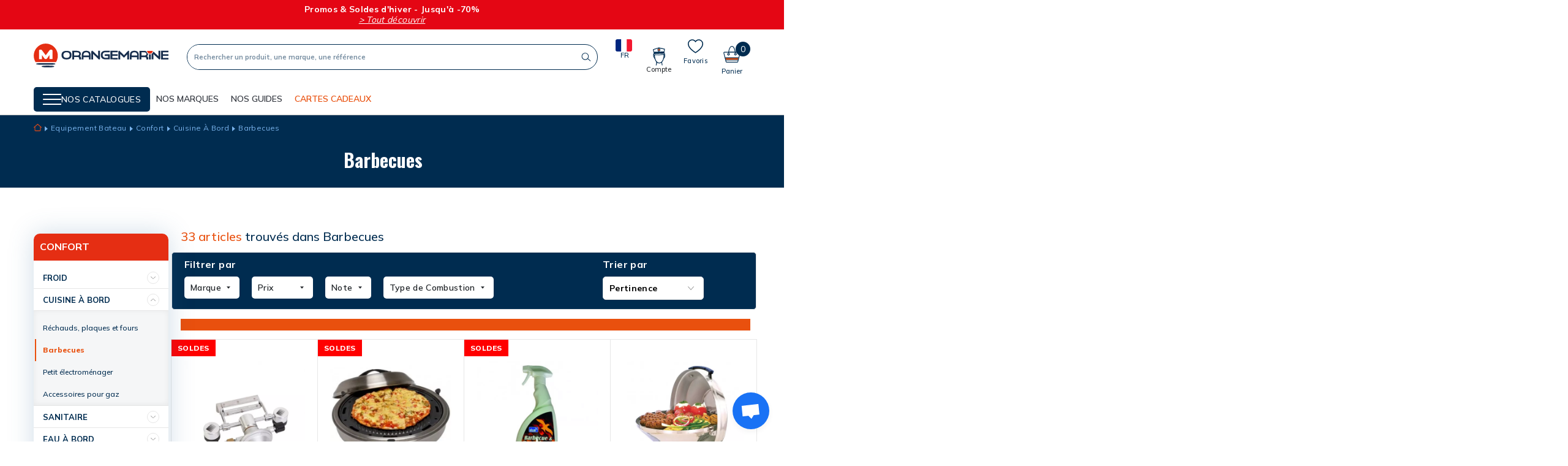

--- FILE ---
content_type: text/html; charset=utf-8
request_url: https://www.orange-marine.com/index.php
body_size: 1264
content:
[{"id_index":"3324-9001-2","id_product":3324,"id_attribute":9001,"id_lang":2,"id_category":728,"category_path":["Root","Accueil","Equipement  Bateau","Confort","Cuisine \u00c0 Bord","Barbecues"],"name":"Kit de raccordement gaz - CAN","attributes":[["Modele",""]],"id_manufacturer":15,"manufacturer_name":"CAN","price_sale":56.55,"price_sale_tax_excl":47.13,"price_main":113.1,"price_main_tax_excl":94.25,"is_available":true,"condition":"new","ean":"9999340005","isbn":"","mpn":"","upc":"","reference":"340005"},{"id_index":"28724-87936-2","id_product":28724,"id_attribute":87936,"id_lang":2,"id_category":728,"category_path":["Root","Accueil","Equipement  Bateau","Confort","Cuisine \u00c0 Bord","Barbecues"],"name":"Couvercle sp\u00e9cial pizza pour barbecue Safire cooker - SAfire Cooker","attributes":[["Modele",""]],"id_manufacturer":210,"manufacturer_name":"SAfire Cooker","price_sale":33.63,"price_sale_tax_excl":28.03,"price_main":59.01,"price_main_tax_excl":49.17,"is_available":true,"condition":"new","ean":"6009800138337","isbn":"","mpn":"","upc":"","reference":"750077"},{"id_index":"33244-97085-2","id_product":33244,"id_attribute":97085,"id_lang":2,"id_category":728,"category_path":["Root","Accueil","Equipement  Bateau","Confort","Cuisine \u00c0 Bord","Barbecues"],"name":"Nettoyant Barbecue - ELSAN","attributes":[["Modele","750 ml"]],"id_manufacturer":492,"manufacturer_name":"THETFORD","price_sale":6.88,"price_sale_tax_excl":5.73,"price_main":10.81,"price_main_tax_excl":9.01,"is_available":true,"condition":"new","ean":"3663970000240","isbn":"","mpn":"","upc":"","reference":"210016340"},{"id_index":"7076-22063-2","id_product":7076,"id_attribute":22063,"id_lang":2,"id_category":728,"category_path":["Root","Accueil","Equipement  Bateau","Confort","Cuisine \u00c0 Bord","Barbecues"],"name":"Barbecue au charbon de bois KETTLE - MAGMA","attributes":[["Modele","43 cm"]],"id_manufacturer":203,"manufacturer_name":"MAGMA","price_sale":370.9,"price_sale_tax_excl":309.08,"price_main":370.9,"price_main_tax_excl":309.08,"is_available":true,"condition":"new","ean":"088379101146","isbn":"","mpn":"","upc":"088379101146","reference":"780003"}]

--- FILE ---
content_type: text/html; charset=utf-8
request_url: https://www.orange-marine.com/module/willowmodules/ajaxDynamicElements
body_size: 717
content:
{"status":"ok","data":{"banners":{"most-top-of-page":"<!-- MODULE st banner -->\n                                    \n            <div class=\"ng--banner ng--banner--1\" style=\"--banner-background-color:#E40614;\">\n                                <div class=\"ng--banner--container\">\n                                                            <div class=\"ng--banner--items\" >\n                                                    <div class=\"ng--banner--item \" data-id=\"626\">\n            <a class=\"ng--banner--item--link\" href=\"\/content\/478-promos-et-soldes-hiver-2026\">\n                <div class=\"ng--banner--item--inner\">\n                                <div class=\"ng--banner--item--content\" style=\"--banner-color:#ffffff;\">\n                    <p style=\"text-align:center;\"><strong>Promos &amp; Soldes d'hiver - Jusqu'\u00e0 -70%<\/strong><\/p>\n<p style=\"text-align:center;\"><em><span style=\"text-decoration:underline;\">&gt; Tout d\u00e9couvrir<\/span><\/em><\/p>\n                <\/div>\n            <\/div>\n            <\/a>\n    <\/div>                                            <\/div>\n                <\/div>\n            <\/div>\n            <!--\/ MODULE st banner -->","top-listing":"<!-- MODULE st banner -->\n                                    \n            <div class=\"ng--banner ng--banner--1\" style=\"\">\n                                <div class=\"ng--banner--container\">\n                                                            <div class=\"ng--banner--items\" >\n                                                    <div class=\"ng--banner--item \" data-id=\"625\">\n            <a class=\"ng--banner--item--link\" href=\"\/content\/478-promos-et-soldes-hiver-2026\">\n                <div class=\"ng--banner--item--inner\">\n                                    <picture class=\"ng--banner--item--image\">\n                                                    <source srcset=\"https:\/\/www.orange-marine.com\/upload\/willowbanner\/oma-skin-catalogue-desktop-wintersale26.jpg\" media=\"(min-width: 1200px)\">\n                                                                            <source srcset=\"https:\/\/www.orange-marine.com\/upload\/willowbanner\/oma-skin-catalogue-tablet-wintersale26.jpg\" media=\"(min-width: 768px) AND (max-width: 1199px)\">\n                                                                            <source srcset=\"https:\/\/www.orange-marine.com\/upload\/willowbanner\/oma-skin-catalogue-mobile-wintersale26.jpg\" media=\"(max-width: 767px)\">\n                                                                            <img src=\"https:\/\/www.orange-marine.com\/upload\/willowbanner\/oma-skin-catalogue-desktop-wintersale26.jpg\" width=\"1170\" height=\"90\" alt=\"\" \/>\n                                            <\/picture>\n                                <div class=\"ng--banner--item--content\" style=\"\">\n                    \n                <\/div>\n            <\/div>\n            <\/a>\n    <\/div>                                            <\/div>\n                <\/div>\n            <\/div>\n            <!--\/ MODULE st banner -->","inside-listing-5":"        \n            <!-- MODULE st banner -->\n                                    \n            <div class=\"ng--banner ng--banner--0\" style=\"\">\n                                <div class=\"ng--banner--container\">\n                                                            <div class=\"ng--banner--items\" data-height=\"200\">\n                                                    <div class=\"ng--banner--item ng--banner--item--h200\" data-id=\"624\">\n            <a class=\"ng--banner--item--link\" href=\"\/content\/478-promos-et-soldes-hiver-2026\">\n                <div class=\"ng--banner--item--inner\">\n                                    <picture class=\"ng--banner--item--image\">\n                                                    <source srcset=\"https:\/\/www.orange-marine.com\/upload\/willowbanner\/oma-ec-desktop-wintersale26.jpg\" media=\"(min-width: 1200px)\">\n                                                                            <source srcset=\"https:\/\/www.orange-marine.com\/upload\/willowbanner\/oma-ec-tablet-wintersale26.jpg\" media=\"(min-width: 768px) AND (max-width: 1199px)\">\n                                                                            <source srcset=\"https:\/\/www.orange-marine.com\/upload\/willowbanner\/oma-ec-mobile-wintersale26.jpg\" media=\"(max-width: 767px)\">\n                                                                            <img src=\"https:\/\/www.orange-marine.com\/upload\/willowbanner\/oma-ec-desktop-wintersale26.jpg\" width=\"270\" height=\"370\" alt=\"\" \/>\n                                            <\/picture>\n                                <div class=\"ng--banner--item--content\" style=\"\">\n                    \n                <\/div>\n            <\/div>\n            <\/a>\n    <\/div>                                            <\/div>\n                <\/div>\n            <\/div>\n            <!--\/ MODULE st banner -->\n    \n","inside-listing-18":"        \n            <!-- MODULE st banner -->\n                                    \n            <div class=\"ng--banner ng--banner--0\" style=\"\">\n                                <div class=\"ng--banner--container\">\n                                                            <div class=\"ng--banner--items\" data-height=\"200\">\n                                                    <div class=\"ng--banner--item ng--banner--item--h200\" data-id=\"216\">\n            <a class=\"ng--banner--item--link\" href=\"\/cartes-cadeaux\">\n                <div class=\"ng--banner--item--inner\">\n                                    <picture class=\"ng--banner--item--image\">\n                                                    <source srcset=\"https:\/\/www.orange-marine.com\/upload\/willowbanner\/oma-ec-desktop-cartes-cadeaux.jpg\" media=\"(min-width: 1200px)\">\n                                                                            <source srcset=\"https:\/\/www.orange-marine.com\/upload\/willowbanner\/oma-ec-tablet-cartes-cadeaux.jpg\" media=\"(min-width: 768px) AND (max-width: 1199px)\">\n                                                                            <source srcset=\"https:\/\/www.orange-marine.com\/upload\/willowbanner\/oma-ec-mobile-cartes-cadeaux.jpg\" media=\"(max-width: 767px)\">\n                                                                            <img src=\"https:\/\/www.orange-marine.com\/upload\/willowbanner\/oma-ec-desktop-cartes-cadeaux.jpg\" width=\"270\" height=\"370\" alt=\"\" \/>\n                                            <\/picture>\n                                <div class=\"ng--banner--item--content\" style=\"\">\n                    \n                <\/div>\n            <\/div>\n            <\/a>\n    <\/div>                                            <\/div>\n                <\/div>\n            <\/div>\n            <!--\/ MODULE st banner -->\n    \n"},"listingsticker":{"3324":"    ","28724":"    ","33244":"    ","7076":"    ","44316":"    ","7554":"    ","28720":"    ","7558":"    ","27107":"    ","36456":"    ","7557":"    ","28723":"    ","7075":"    ","7083":"    ","7085":"    ","7082":"    ","38627":"    ","7079":"    ","45173":"    ","28853":"    ","45183":"    ","38629":"    ","38628":"    ","7087":"    "}}}

--- FILE ---
content_type: text/css
request_url: https://www.orange-marine.com/modules/hifaq/views/css/front.css
body_size: 2485
content:
.hi-faq-item{
    background-color: #fff;
    border: 1px solid #ddd;
    margin-bottom: 10px;
}
.hi-faq-question{
    border-color: #ddd;
    -webkit-transition: opacity 0.2s linear;
    -moz-transition: opacity 0.2s linear;
    -ms-transition: opacity 0.2s linear;
    -o-transition: opacity 0.2s linear;
    transition: opacity 0.2s linear;
}
.hi-faq-question:hover{
    opacity: 0.7;
}
.hi-faq-question a {
    position: relative;
    color: #333;
    padding: 10px 0;
    display: block;
    text-decoration: none;
}

.hi-faq-question a.collapsed,
.hi-faq-question a[data-toggle="collapse"]{
    color: #002c50;
    font-size: 16px;
    font-weight: 700;
    font-family: muli, sans-serif;
}
.faq_cat_item a.collapsed{
    position: relative;
}
.hi-faq-answer{
    height: auto;
    padding: 10px 15px;
}
.collapse {
    display: none;
}
.faq_category{
    margin-bottom: 25px;
}

.faq_category .faq_cat_item{
    margin-bottom: 5px;
    margin-right: 5px;
    text-align: center;
}
.faq_category .faq_cat_item img{
    max-width: 100%;
}
.faq_category .faq_cat_info.last{
    margin-right: 0px;
}

.faq_category .faq_cat_info a {
    padding: 5px;
    display: block;
    background: #f5f5f5;
    border: 1px solid #ddd;
    color: #333;
    font-weight: 600;
    text-transform: uppercase;
    cursor: pointer;
    -webkit-transition: opacity 0.2s linear;
    -moz-transition: opacity 0.2s linear;
    -ms-transition: opacity 0.2s linear;
    -o-transition: opacity 0.2s linear;
    transition: opacity 0.2s linear;
}
.faq_category .faq_cat_info a:hover,
.faq_category .faq_cat_info a.selected{
    opacity: 0.7;
    background: #fff;
    color: #333;
}

.hi-faq-top-search-container {
    background: #2fb5d2;
    padding: 35px 0;
}
.hi-faq-top-search-content {
    max-width: 760px;
    margin: 0 auto;
}
.hi-faq-top-search-content h1 {
    text-align: center;
    font-size: 40px;
    font-weight: normal;
    color: #fff;
    margin-bottom: 35px;
}
.hi-faq-top-search-note {
    font-size: 16px;
    margin-top: 35px;
    text-align: center;
    color: #fff;
}
.hi-faq-top-search-input {
    height: 48px;
    border: 0;
    border-radius: 4px;
    margin: 0 auto;
}

.hi-faq-search-container {
    position: relative;
}
.hi-faq-search-results {
    background: white;
    border: none;
    border-radius: 6px;
    box-shadow: 2px 2px 8px 0 rgba(0,0,0,.2);
    max-height: 400px;
    left: 0;
    position: absolute;
    top: 54px;
    width: 100%;
    z-index: 50;
}
.hi-faq-page-description {
    margin-bottom: 30px;
    float: none !important;
    padding-top: 20px;
}
.hi-faq-search-elemenets {
    max-height: 376px;
    list-style: none;
    overflow-y: auto;
    padding: 12px;
    margin: 0;
}
.hi-faq-search-elemenets li {
    border-radius: 4px;
    padding-bottom: 14px;
    padding-left: 16px;
    padding-right: 16px;
    padding-top: 10px;
}
.hi-faq-search-elemenets li > a:active,
.hi-faq-search-elemenets li > a:focus {
    text-decoration: none;
}
.hi-faq-search-elemenets li:hover {
    background: #f5f5f5;
}
.hi-faq-search-item-category {
    color: #b4b8b7;
    font-size: 13px;
    font-weight: 500;
    margin-bottom: 2px;
}
.hi-faq-search-item-question {
    color: #002c50;
    font-family: muli,sans-serif;
    font-weight: 700;
    font-size: 18px;
    line-height: normal;
    margin-bottom: 8px;
}
.hi-faq-search-item-answer {
    color: #7a7a7a;
}

.hi-faq-category-item h2 {
    margin-bottom: 0;
}
.hi-faq-category-item h2 a {
    font-family: muli,sans-serif;
    color: #002c50;
    font-weight: 700;
    font-size: 24px;
}
.hi-faq-category-faqs a {
    color:rgba(48,56,62,0.75);
    font-size: 1rem;
    font-weight: 700;
    transition: ease .3s;
}
.hi-faq-category-faqs a:hover {
    text-decoration: underline;
    color: #002c50;
}
.hi-faq-category-faqs li:not(.hi-faq-view-all-questions) {
    position: relative;
    padding: 4px 0 4px 30px;
    margin: 5px 0;
    font-weight: 700;
    font-size: .875rem;
    line-height: 1.25rem;
    color: #000;
}

.hi-faq-category-faqs li:not(.hi-faq-view-all-questions):before {
    content: "";
    position: absolute;
    top: 50%;
    transform: translateY(-50%);
    left: 6px;
    width: 20px;
    height: 10px;
    background-image: url(../img/chevron_right.svg);
    background-size: cover;
    background-position: 50%;
    background-repeat: no-repeat;
}

.hi-faq-view-all-questions{
    margin-top: 15px;
}
.hi-faq-view-all-questions a {
    transition: ease-in-out .3s;
    background: transparent;;
    font-family: muli, sans-serif;
    display: inline-block;
    padding:5px 15px;
    color: #002c50;
    font-weight:700;
    position: relative;
    border: 1px solid transparent;
}

.hi-faq-view-all-questions a:hover {
    color: #002c50;
    text-decoration: none;
    border: 1px solid #002c50
}
.hi-faq-category-item {
    padding-bottom: 12px;
}
.hi-faq-category-row {
    margin-bottom: 24px;
    border-bottom: 1px solid #f3f4f5;
}

.hi-faq-block-17 {
    box-shadow: 2px 2px 8px 0 rgba(0, 0, 0, .2);
    margin-bottom: 1.563rem;
    background: #fff;
    padding: 1.563rem 1.25rem;
}
.hi-faq-block > p {
    color: #232323;
    margin-bottom: 1rem;
}
.hi-faq-block a {
    color: #232323;
}
.hi-faq-block a:hover {
    color: #2fb5d2;
}
.hi-faq-block > ul > li {
    padding: 0.5rem 0;
    border-bottom: 1px solid #e2e2e2;
}
.hi-faq-block a.post-read-more-button {
  font-style: italic;
}
.hi-faq-items .faq-info-block {
  padding-top: 15px;
}
.hi-faq-block.hi-faq-faqs > ul > li {
    padding: 1.5rem 0;
}
.hi-faq-block.hi-faq-faqs > ul > li:first-child {
    padding-top: 0.5rem;
}

.hi-faq-search-block form {
    position: relative;
}
.hi-faq-search-block input[type="text"] {
    border: none;
    padding: 10px;
    color: #7a7a7a;
    border: 1px solid rgba(0,0,0,.25);
    width: 100%;
}
.hi-faq-search-block button {
    position: absolute;
    background: none;
    border: none;
    bottom: .3125rem;
    right: .125rem;
    color: #7a7a7a;
}
.hi-faq-search-block input[type=text]:focus {
    outline: 3px solid #2fb5d2;
    color: #232323;
    background: #fff;
}
.hi-faq-search-block input[type=text]:focus + button .search,
.hi-faq-search-block button[type=submit] .search:hover {
    color: #2fb5d2;
}
.hi-faq-search-block .button-search {
    bottom: 9px;
    right: 10px;
}
.hi-faq-search-block .button-search:before {
    content: "\f002";
    display: block;
    font-family: "FontAwesome";
    font-size: 17px;
    width: 100%;
    text-align: center;
}

.hi-faq-link {
    text-align: right;
}
.hi-faq-question .collapsed + .hi-faq-link {
    display: none;
}
#module-hifaq-faqdetails #products .thumbnail-container,
#module-hifaq-faqdetails #products .product-description,
#module-hifaq-faqdetails #products .highlighted-informations {
    max-width: 244px;
}

#module-hifaq-faqdetails #products .product-miniature{
    margin: 0 .4rem;
}
#module-hifaq-faqdetails #products .product-miniature:first-child{
    margin-left: 0;
}
#module-hifaq-faqdetails #products .product-miniature:last-child{
    margin-right: 0;
}
#module-hifaq-faqdetails #products > .title {
    color: #232323;
    padding: 10px 0;
}
.hi-faq-product-page {
    margin-top: 15px;
}

@media(max-width: 768px) {
    .hi-faq-top-search-container {
        padding: 25px 0;
    }
    .hi-faq-top-search-content h1 {
        font-family: muli,sans-serif;
        font-size: 30px;
        margin-bottom: 25px;
    }
    .hi-faq-top-search-note {
        margin-top: 25px;
    }
    .hi-faq-search-results {
        border-radius: 0;
    }
    .hi-faq-top-search-input {
        max-width: 95%;
    }
}


/*
=================
mDaroueche

=======================*/

/*Categories*/
.oma-hiafa-catHeader {
    display: grid;
    grid-template-columns: 80px 1fr;
    gap: 10px;
    align-items: center;
}

.oma-hiafa-catHeader__pic {
    height: 70px;
    width: 70px;
    background-size: contain;
    background-repeat: no-repeat;
    background-position: center;
    border-radius: 50%;
    background-color: #cccc;
}

/*Votes*/

.vote {
    padding: 30px;
    display: flex;
    justify-content: space-evenly;
    align-items: center;
    border: 1px solid #dedede;
    margin: 30px auto;
    background: rgba(236, 236, 236,.14);
}

.vote-buttons {
    display: flex;
    flex-wrap: nowrap;
    gap: 15px;
}

.vote-buttons .btn:focus{
    outline: none;
}


.vote .btn-primary{
    font-weight: inherit;
    box-shadow: none;
}

.vote-title{
    font-weight: 700;
}

.vote.vote--yes .vote-success{
    display: block;
    font-weight: 700;
    font-size: 20px;
    text-align: center;
}

.vote.vote--yes .vote-buttons,
.vote--yes .vote-title{
    display: none;
}

.vote-success {
    display: none;
}


.vote-reason-list-wrapper{
    display: none;
}
.vote.vote--no .vote-reason-list-wrapper
{
    display: flex;
    width: 100%;
    flex-direction: column;
    justify-content: center;
}

header.feedbacks-title {
    font-size: 20px;
    font-weight: 600;
    text-align: center;
    padding-bottom: 25px;
}

.vote.vote--no .vote-wrapper,
.vote--no .vote-title{
    display: none;
}


ul.feedbacks-list {
    display: flex;
    flex-direction: column;
    justify-content: center;
    align-items: center;
    gap: 15px;

}

.feedbacks-list__item {
    width:100%;
}

.feedbacks-list__item > .feedbacks-list__trigger{
    border: 1px solid #dededd;
    background: transparent;
    width: 100%;
    padding: 10px;
    text-align: center;
    cursor: pointer;
}


.oma-hifaq-contact-group {
    display: none;
    flex-wrap: nowrap;
    justify-content: space-between;
    align-items: center;
    border-top: 1px solid #dededd;
    padding: 15px;
    margin: 15px auto;
}

/*.vote--no +.oma-hifaq-contact-group,
.vote--yes +.oma-hifaq-contact-group{
    display: flex;
}
*/
.show-faqVoteInfo +.oma-hifaq-contact-group{
    display: flex;
}

.feedbacks-list__comment{
    display: none;
}

.feedbacks-list__item--opened .feedbacks-list__comment{
    display: block;
}

.feedbacks-list__form {
    width: 100%;
    margin: 20px auto;
}

.feedback-comment{
    width: 100%;
    min-height: 100px;
    padding: 15px;
}

.feedback-comment__actions{
    margin-top: 15px;
    display: flex;
    justify-content: space-between;
    align-items: center;
}


.om-faqCategorysidebar__list {
    display: flex;
    justify-content: space-between;
    transition: ease-in-out .3s;
    align-items: center;
}
.om-faqCategorysidebar__list svg{
    margin-right: 15px;
    fill: #002c50;
    transition: ease-in-out .3s;
}

.om-faqCategorysidebar__list:hover{
    background: #002c50;
}
.om-faqCategorysidebar__list:hover a,
.om-faqCategorysidebar__list:hover span{
    color: white;
}

.om-faqCategorysidebar__list:hover svg{
    fill: #fff;
}
.om-faqCategorysidebar__list a{
    width: 100%;
    transition: ease-in-out .3s;
}

.page-cms-section {
    padding: 80px 0;
    position: relative;
}

.page-cms-section:not(:last-of-type):after{
    content: '';
    display: block;
    height: 1px;
    width: 90px;
    background: #002c50;
    position: absolute;
    left: 50%;
    transform: translateX(-50%);
    bottom: 0;
}

--- FILE ---
content_type: image/svg+xml
request_url: https://www.orange-marine.com/themes/oma/assets/img/icons/house.svg
body_size: 93
content:
<svg xmlns="http://www.w3.org/2000/svg" width="13.354" height="11.871"><path fill="#e64b16" d="M6.318.132a.555.555 0 0 1 .719 0l6.121 5.193a.556.556 0 0 1-.719.849l-.568-.482v4.324a1.854 1.854 0 0 1-1.855 1.855H3.338a1.855 1.855 0 0 1-1.855-1.855V5.692l-.567.482A.556.556 0 0 1 .2 5.326ZM2.6 4.748v5.268a.741.741 0 0 0 .742.742h6.677a.741.741 0 0 0 .742-.742V4.748L6.677 1.286Z"/></svg>

--- FILE ---
content_type: image/svg+xml
request_url: https://www.orange-marine.com/themes/oma/assets/img/icons/chevron-white.svg
body_size: 112
content:
<svg xmlns="http://www.w3.org/2000/svg" width="20.542" height="12" viewBox="0 0 20.542 12">
  <path id="arrow_right" data-name="arrow right" d="M1576.742,489.909l-10.28,9.368a.866.866,0,0,1-1.222,0,.856.856,0,0,1,0-1.215l9.66-8.8-9.66-8.8a.857.857,0,0,1,0-1.216.867.867,0,0,1,1.222,0l10.28,9.368a.989.989,0,0,1,0,1.3Z" transform="translate(499.53 -1564.987) rotate(90)" fill="#fff"/>
</svg>


--- FILE ---
content_type: image/svg+xml
request_url: https://www.orange-marine.com/themes/oma/assets/img/icons/footer-alma.svg
body_size: 627
content:
<?xml version="1.0" encoding="utf-8"?>
<svg viewBox="0 0 100 100" xmlns="http://www.w3.org/2000/svg">
  <defs/>
  <path d="M 86.596 53.826 C 83.636 53.826 81.234 51.328 81.234 48.241 C 81.234 45.154 83.636 42.655 86.596 42.655 C 89.556 42.655 91.953 45.157 91.953 48.237 C 91.953 51.318 89.552 53.823 86.596 53.823 L 86.596 53.826 Z M 91.953 38.073 L 91.953 40.908 C 91.175 39.867 90.165 39.022 89.005 38.44 C 87.844 37.859 86.565 37.557 85.268 37.559 C 79.944 37.559 75.819 42.342 75.819 48.237 C 75.819 54.132 79.941 58.919 85.268 58.919 C 86.658 58.919 88.026 58.572 89.249 57.91 C 90.473 57.249 91.513 56.293 92.279 55.129 L 92.279 58.409 L 97.359 58.409 L 97.359 38.076 L 91.953 38.073 Z M 29.902 32.436 L 35.32 32.436 L 35.32 58.409 L 29.902 58.409 L 29.902 32.436 Z M 41.549 46.878 C 41.549 41.289 44.966 37.559 49.704 37.559 C 52.644 37.559 54.963 38.871 56.366 41.105 C 57.768 38.871 60.091 37.559 63.031 37.559 C 67.772 37.559 71.186 41.299 71.186 46.878 L 71.186 58.409 L 65.767 58.409 L 65.767 46.293 C 65.767 44.114 64.328 42.689 62.421 42.689 C 60.514 42.689 59.075 44.114 59.075 46.293 L 59.075 58.409 L 53.656 58.409 L 53.656 46.293 C 53.656 44.114 52.217 42.689 50.31 42.689 C 48.403 42.689 46.964 44.114 46.964 46.293 L 46.964 58.409 L 41.545 58.409 L 41.549 46.878 Z M 20.09 38.287 C 18.807 33.463 16.097 31.919 13.513 31.919 C 10.929 31.919 8.22 33.463 6.94 38.287 L 1.368 58.409 L 6.858 58.409 C 7.224 56.914 8.079 55.586 9.286 54.636 C 10.492 53.687 11.982 53.171 13.515 53.171 C 15.048 53.171 16.537 53.687 17.744 54.636 C 18.951 55.586 19.806 56.914 20.172 58.409 L 25.661 58.409 L 20.09 38.287 Z M 13.513 48.486 C 11.849 48.477 10.242 49.1 9.016 50.23 L 12.159 38.521 C 12.46 37.403 12.904 37.046 13.513 37.046 C 14.123 37.046 14.57 37.386 14.868 38.521 L 18.014 50.233 C 16.787 49.102 15.179 48.478 13.513 48.486 Z" fill="#FA5022"/>
</svg>

--- FILE ---
content_type: application/javascript; charset=utf-8
request_url: https://www.orange-marine.com/modules/ncchat/views/js/ncchat.js
body_size: 140
content:
// Check if NCCHAT_AJAX_HEADER_URL is defined
if (typeof NCCHAT_AJAX_HEADER_URL !== 'undefined') {
    const ajaxUrl = NCCHAT_AJAX_HEADER_URL;

    // AJAX to get the content of the url
    $(window).on('load', () => {
        $.ajax({
            methods: 'POST',
            url: ajaxUrl,
            dataType: 'json',
            async: true,
            success: (data) => {
                if (data.status === 'ok' && data.data) {
                    // Insert the data in the header
                    $('body').append(data.data);
                }
            }
        });
    });
}